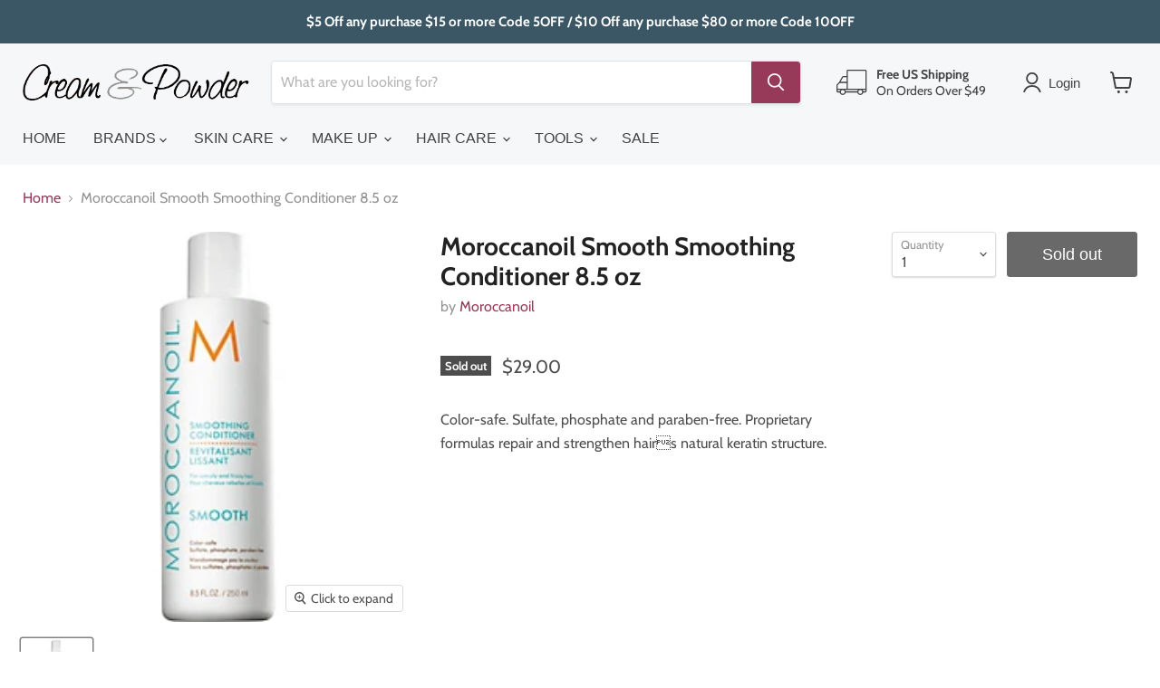

--- FILE ---
content_type: text/html; charset=utf-8
request_url: https://www.creamandpowder.com/collections/all/products/moroccanoil-smooth-smoothing-conditioner-8-5-oz?view=_recently-viewed
body_size: 1378
content:


















  











<li
  class="productgrid--item  imagestyle--medium      productitem--emphasis  product-recently-viewed-card  show-actions--mobile"
  data-product-item
  data-product-quickshop-url="/products/moroccanoil-smooth-smoothing-conditioner-8-5-oz"
  data-quickshop-hash="d086e2e3c59a5fd807f1c171d2ae394da9540a94bad5ab9d6ca19f96ea21c73f"
  
    data-recently-viewed-card
  
>
  <div class="productitem" data-product-item-content>
    <div class="product-recently-viewed-card-time" data-product-handle="moroccanoil-smooth-smoothing-conditioner-8-5-oz">
      <button
        class="product-recently-viewed-card-remove"
        aria-label="close"
        data-remove-recently-viewed
      >
        <svg
  aria-hidden="true"
  focusable="false"
  role="presentation"
  width="10"
  height="10"
  viewBox="0 0 10 10"
  xmlns="http://www.w3.org/2000/svg"
>
  <path d="M6.08785659,5 L9.77469752,1.31315906 L8.68684094,0.225302476 L5,3.91214341 L1.31315906,0.225302476 L0.225302476,1.31315906 L3.91214341,5 L0.225302476,8.68684094 L1.31315906,9.77469752 L5,6.08785659 L8.68684094,9.77469752 L9.77469752,8.68684094 L6.08785659,5 Z"></path>
</svg>
      </button>
    </div>
    <a
      class="productitem--image-link"
      href="/products/moroccanoil-smooth-smoothing-conditioner-8-5-oz"
      tabindex="-1"
      data-product-page-link
    >
      <figure class="productitem--image" data-product-item-image>
        
          
          

  
    <noscript data-rimg-noscript>
      <img
        
          src="//www.creamandpowder.com/cdn/shop/products/86303cbb705161a3748e8568bfc1fe6c_250x250.jpg?v=1536317490"
        

        alt="Moroccanoil Smooth Smoothing Conditioner 8.5 oz"
        data-rimg="noscript"
        srcset="//www.creamandpowder.com/cdn/shop/products/86303cbb705161a3748e8568bfc1fe6c_250x250.jpg?v=1536317490 1x"
        class="productitem--image-primary"
        
        
      >
    </noscript>
  

  <img
    
      src="//www.creamandpowder.com/cdn/shop/products/86303cbb705161a3748e8568bfc1fe6c_250x250.jpg?v=1536317490"
    
    alt="Moroccanoil Smooth Smoothing Conditioner 8.5 oz"

    
      data-rimg="lazy"
      data-rimg-scale="1"
      data-rimg-template="//www.creamandpowder.com/cdn/shop/products/86303cbb705161a3748e8568bfc1fe6c_{size}.jpg?v=1536317490"
      data-rimg-max="250x250"
      data-rimg-crop="false"
      
      srcset="data:image/svg+xml;utf8,<svg%20xmlns='http://www.w3.org/2000/svg'%20width='250'%20height='250'></svg>"
    

    class="productitem--image-primary"
    
    
  >



  <div data-rimg-canvas></div>


        

        























<span class="productitem__badge productitem__badge--soldout">
    Sold out
  </span>
      </figure>
    </a><div class="productitem--info">
      

      
        





























<div class="price productitem__price ">
  
    <div
      class="price__compare-at visible"
      data-price-compare-container
    >

      
        <span class="money price__original" data-price-original></span>
      
    </div>


    
      
      <div class="price__compare-at--hidden" data-compare-price-range-hidden>
        
          <span class="visually-hidden">Original price</span>
          <span class="money price__compare-at--min" data-price-compare-min>
            $29.00
          </span>
          -
          <span class="visually-hidden">Original price</span>
          <span class="money price__compare-at--max" data-price-compare-max>
            $29.00
          </span>
        
      </div>
      <div class="price__compare-at--hidden" data-compare-price-hidden>
        <span class="visually-hidden">Original price</span>
        <span class="money price__compare-at--single" data-price-compare>
          
        </span>
      </div>
    
  

  <div class="price__current price__current--emphasize " data-price-container>

    

    
      
      
      <span class="money" data-price>
        $29.00
      </span>
    
    
  </div>

  
    
    <div class="price__current--hidden" data-current-price-range-hidden>
      
        <span class="money price__current--min" data-price-min>$29.00</span>
        -
        <span class="money price__current--max" data-price-max>$29.00</span>
      
    </div>
    <div class="price__current--hidden" data-current-price-hidden>
      <span class="visually-hidden">Current price</span>
      <span class="money" data-price>
        $29.00
      </span>
    </div>
  

  

  
</div>


      

      <h2 class="productitem--title">
        <a href="/products/moroccanoil-smooth-smoothing-conditioner-8-5-oz" data-product-page-link>
          Moroccanoil Smooth Smoothing Conditioner 8.5 oz
        </a>
      </h2>

      
        <span class="productitem--vendor">
          <a href="/collections/vendors?q=Moroccanoil" title="Moroccanoil">Moroccanoil</a>
        </span>
      

      

      
        <div class="productitem--ratings">
          <span class="shopify-product-reviews-badge" data-id="1475646226475">
            <span class="spr-badge">
              <span class="spr-starrating spr-badge-starrating">
                <i class="spr-icon spr-icon-star-empty"></i>
                <i class="spr-icon spr-icon-star-empty"></i>
                <i class="spr-icon spr-icon-star-empty"></i>
                <i class="spr-icon spr-icon-star-empty"></i>
                <i class="spr-icon spr-icon-star-empty"></i>
              </span>
            </span>
          </span>
        </div>
      

      
        <div class="productitem--description">
          <p>Color-safe. Sulfate, phosphate and paraben-free. Proprietary formulas repair and strengthen hairs natural keratin structure. </p>

          
        </div>
      
    </div>

    
  </div>

  
    <script type="application/json" data-quick-buy-settings>
      {
        "cart_redirection": false,
        "money_format": "${{amount}}"
      }
    </script>
  
</li>

